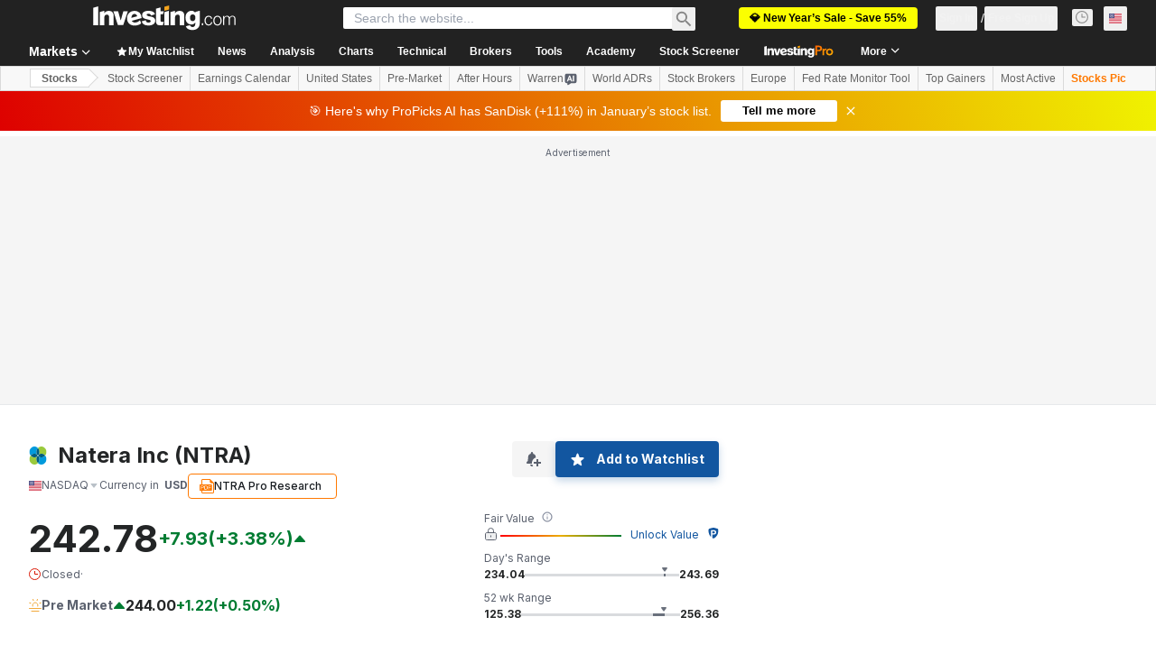

--- FILE ---
content_type: image/svg+xml
request_url: https://cdn.investing.com/entities-logos/27603970.svg
body_size: 309
content:
<svg xmlns="http://www.w3.org/2000/svg" version="1.2" viewBox="0 0 1494 1594"><path fill="#009adc" fill-rule="evenodd" d="M109.8 796.8C41.5 712.2 0 601.4 0 479.9 0 215 196.9.3 439.7.3c119.5 0 227.8 52 307 136.4-81.8 87.1-132.6 208.6-132.6 343.2 0 79.7 17.9 154.8 49.5 221C598 658.5 521.5 634 439.7 634c-131.5 0-249.4 63-329.9 162.8z"/><path fill="#9aca3c" fill-rule="evenodd" d="M879.5 479.9c0-134.6-50.9-256.1-132.7-343.2C826 52.3 934.3.3 1053.8.3c242.9 0 439.8 214.7 439.8 479.6 0 121.5-41.6 232.3-109.9 316.9C1303.2 697 1185.3 634 1053.8 634c-81.7 0-158.3 24.5-223.8 66.9 31.5-66.2 49.5-141.3 49.5-221z"/><path fill="#005e7f" fill-rule="evenodd" d="M614.1 479.9c0-134.6 50.9-256.1 132.7-343.2 81.8 87.1 132.7 208.6 132.7 343.2 0 79.7-18 154.8-49.5 221-30.3 19.5-58.2 42.9-83.2 69.6-25-26.7-52.9-50.1-83.2-69.6-31.6-66.2-49.5-141.3-49.5-221z"/><path fill="#9aca3c" fill-rule="evenodd" d="M614.1 1113.6c0 134.5 50.8 256.1 132.7 343.1-79.3 84.4-187.6 136.5-307.1 136.5C196.9 1593.2 0 1378.5 0 1113.6c0-121.5 41.5-232.4 109.8-316.9 80.6 99.8 198.5 162.7 329.9 162.7 81.8 0 158.3-24.4 223.9-66.8-31.6 66.2-49.5 141.3-49.5 221z"/><path fill="#005e7f" fill-rule="evenodd" d="M109.8 796.7C190.4 697 308.3 634 439.7 634c81.8 0 158.3 24.4 223.9 66.9 16.5 34.6 36.8 66.8 60.3 95.8-23.5 29.1-43.8 61.3-60.3 95.9-65.6 42.4-142.1 66.8-223.9 66.8-131.4 0-249.3-63-329.9-162.7z"/><path fill="#009adc" fill-rule="evenodd" d="M1383.7 796.7c68.3 84.6 109.8 195.4 109.8 316.9 0 264.9-196.8 479.6-439.7 479.6-119.5 0-227.8-52.1-307-136.5 81.8-87 132.7-208.5 132.7-343.1 0-79.7-18-154.8-49.5-221 65.5 42.4 142.1 66.8 223.8 66.8 131.5 0 249.4-63 329.9-162.7z"/><path fill="#005e7f" fill-rule="evenodd" d="M1383.8 796.7c-80.6 99.8-198.5 162.7-329.9 162.7-81.8 0-158.3-24.4-223.9-66.8-16.5-34.6-36.8-66.8-60.3-95.9 23.5-29 43.8-61.2 60.3-95.8 65.6-42.4 142.1-66.9 223.9-66.9 131.4 0 249.3 63 329.9 162.7z"/><path fill="#005e7f" fill-rule="evenodd" d="M879.5 1113.6c0 134.6-50.9 256.1-132.7 343.1-81.8-87-132.7-208.5-132.7-343.1 0-79.7 18-154.8 49.5-221 30.3-19.5 58.2-43 83.2-69.6 25 26.6 52.9 50.1 83.2 69.6 31.5 66.2 49.5 141.3 49.5 221z"/></svg>